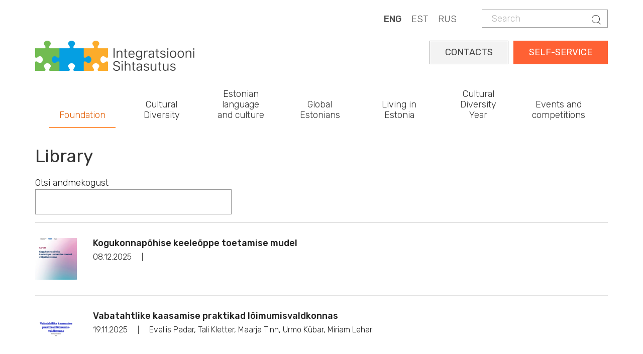

--- FILE ---
content_type: text/html; charset=UTF-8
request_url: https://integratsioon.ee/en/library?book_id=174&field_book_terms_tid=144
body_size: 10601
content:
<!DOCTYPE html>
<html  lang="en" dir="ltr" prefix="content: http://purl.org/rss/1.0/modules/content/  dc: http://purl.org/dc/terms/  foaf: http://xmlns.com/foaf/0.1/  og: http://ogp.me/ns#  rdfs: http://www.w3.org/2000/01/rdf-schema#  schema: http://schema.org/  sioc: http://rdfs.org/sioc/ns#  sioct: http://rdfs.org/sioc/types#  skos: http://www.w3.org/2004/02/skos/core#  xsd: http://www.w3.org/2001/XMLSchema# ">
  <head>
    <meta charset="utf-8" />
<script async src="https://www.googletagmanager.com/gtag/js?id=UA-132033063-1"></script>
<script>window.dataLayer = window.dataLayer || [];function gtag(){dataLayer.push(arguments)};gtag("js", new Date());gtag("set", "developer_id.dMDhkMT", true);gtag("config", "UA-132033063-1", {"groups":"default","anonymize_ip":true,"page_placeholder":"PLACEHOLDER_page_path"});gtag("config", "G-LZKB975E03", {"groups":"default","page_placeholder":"PLACEHOLDER_page_location"});</script>
<link rel="canonical" href="https://integratsioon.ee/en/library" />
<meta name="Generator" content="Drupal 10 (https://www.drupal.org)" />
<meta name="MobileOptimized" content="width" />
<meta name="HandheldFriendly" content="true" />
<meta name="viewport" content="width=device-width, initial-scale=1.0" />
<link rel="alternate" hreflang="en" href="https://integratsioon.ee/en/library" />
<link rel="alternate" hreflang="et" href="https://integratsioon.ee/raamatukogu" />
<link rel="alternate" hreflang="ru" href="https://integratsioon.ee/ru/pechatnye-izdaniya-i-issledovaniya" />

    <title>Library | Integratsiooni Sihtasutus</title>

    <link rel="apple-touch-icon" sizes="180x180" href="/sites/default/files/favicons/apple-touch-icon.png"/>
    <link rel="icon" type="image/png" sizes="32x32" href="/sites/default/files/favicons/favicon-32x32.png"/>
    <link rel="icon" type="image/png" sizes="16x16" href="/sites/default/files/favicons/favicon-16x16.png"/>
    <link rel="manifest" href="/sites/default/files/favicons/site.webmanifest"/>
    <link rel="mask-icon" href="/sites/default/files/favicons/safari-pinned-tab.svg" color="#e78948"/>
    <meta name="msapplication-TileColor" content="#da532c"/>
    <meta name="theme-color" content="#e98258"/>

    <link rel="stylesheet" href="//fonts.googleapis.com/css?family=Rubik:300,400,500,700,900&amp;amp;subset=cyrillic" />
    <link rel="stylesheet" media="all" href="/core/misc/components/progress.module.css?t8waye" />
<link rel="stylesheet" media="all" href="/core/modules/system/css/components/align.module.css?t8waye" />
<link rel="stylesheet" media="all" href="/core/modules/system/css/components/fieldgroup.module.css?t8waye" />
<link rel="stylesheet" media="all" href="/core/modules/system/css/components/container-inline.module.css?t8waye" />
<link rel="stylesheet" media="all" href="/core/modules/system/css/components/clearfix.module.css?t8waye" />
<link rel="stylesheet" media="all" href="/core/modules/system/css/components/details.module.css?t8waye" />
<link rel="stylesheet" media="all" href="/core/modules/system/css/components/hidden.module.css?t8waye" />
<link rel="stylesheet" media="all" href="/core/modules/system/css/components/item-list.module.css?t8waye" />
<link rel="stylesheet" media="all" href="/core/modules/system/css/components/js.module.css?t8waye" />
<link rel="stylesheet" media="all" href="/core/modules/system/css/components/nowrap.module.css?t8waye" />
<link rel="stylesheet" media="all" href="/core/modules/system/css/components/position-container.module.css?t8waye" />
<link rel="stylesheet" media="all" href="/core/modules/system/css/components/reset-appearance.module.css?t8waye" />
<link rel="stylesheet" media="all" href="/core/modules/system/css/components/resize.module.css?t8waye" />
<link rel="stylesheet" media="all" href="/core/modules/system/css/components/system-status-counter.css?t8waye" />
<link rel="stylesheet" media="all" href="/core/modules/system/css/components/system-status-report-counters.css?t8waye" />
<link rel="stylesheet" media="all" href="/core/modules/system/css/components/system-status-report-general-info.css?t8waye" />
<link rel="stylesheet" media="all" href="/core/modules/system/css/components/tablesort.module.css?t8waye" />
<link rel="stylesheet" media="all" href="/core/modules/views/css/views.module.css?t8waye" />
<link rel="stylesheet" media="all" href="/modules/contrib/better_exposed_filters/css/better_exposed_filters.css?t8waye" />
<link rel="stylesheet" media="all" href="https://unpkg.com/aos@2.3.1/dist/aos.css" />
<link rel="stylesheet" media="all" href="/modules/contrib/bootstrap_styles/css/bs_example_classes/background-color-classes.css?t8waye" />
<link rel="stylesheet" media="all" href="/modules/contrib/bootstrap_styles/css/bs_example_classes/border-classes.css?t8waye" />
<link rel="stylesheet" media="all" href="/modules/contrib/bootstrap_styles/css/bs_example_classes/margin-classes.css?t8waye" />
<link rel="stylesheet" media="all" href="/modules/contrib/bootstrap_styles/css/bs_example_classes/padding-classes.css?t8waye" />
<link rel="stylesheet" media="all" href="/modules/contrib/bootstrap_styles/css/bs_example_classes/text-alignment-classes.css?t8waye" />
<link rel="stylesheet" media="all" href="/modules/contrib/bootstrap_styles/css/bs_example_classes/text-color-classes.css?t8waye" />
<link rel="stylesheet" media="all" href="/core/modules/layout_discovery/layouts/onecol/onecol.css?t8waye" />
<link rel="stylesheet" media="all" href="/modules/contrib/quiz/css/quiz.css?t8waye" />
<link rel="stylesheet" media="all" href="/modules/contrib/webform/modules/webform_bootstrap/css/webform_bootstrap.css?t8waye" />
<link rel="stylesheet" media="all" href="https://cdn.jsdelivr.net/npm/bootstrap@3.4.1/dist/css/bootstrap.css" integrity="sha256-0XAFLBbK7DgQ8t7mRWU5BF2OMm9tjtfH945Z7TTeNIo=" crossorigin="anonymous" />
<link rel="stylesheet" media="all" href="https://cdn.jsdelivr.net/npm/@unicorn-fail/drupal-bootstrap-styles@0.0.2/dist/3.1.1/7.x-3.x/drupal-bootstrap.css" integrity="sha512-ys0R7vWvMqi0PjJvf7827YdAhjeAfzLA3DHX0gE/sPUYqbN/sxO6JFzZLvc/wazhj5utAy7rECg1qXQKIEZOfA==" crossorigin="anonymous" />
<link rel="stylesheet" media="all" href="https://cdn.jsdelivr.net/npm/@unicorn-fail/drupal-bootstrap-styles@0.0.2/dist/3.1.1/8.x-3.x/drupal-bootstrap.css" integrity="sha512-ixuOBF5SPFLXivQ0U4/J9sQbZ7ZjmBzciWMBNUEudf6sUJ6ph2zwkpFkoUrB0oUy37lxP4byyHasSpA4rZJSKg==" crossorigin="anonymous" />
<link rel="stylesheet" media="all" href="https://cdn.jsdelivr.net/npm/@unicorn-fail/drupal-bootstrap-styles@0.0.2/dist/3.2.0/7.x-3.x/drupal-bootstrap.css" integrity="sha512-MiCziWBODHzeWsTWg4TMsfyWWoMltpBKnf5Pf5QUH9CXKIVeGpEsHZZ4NiWaJdgqpDzU/ahNWaW80U1ZX99eKw==" crossorigin="anonymous" />
<link rel="stylesheet" media="all" href="https://cdn.jsdelivr.net/npm/@unicorn-fail/drupal-bootstrap-styles@0.0.2/dist/3.2.0/8.x-3.x/drupal-bootstrap.css" integrity="sha512-US+XMOdYSqB2lE8RSbDjBb/r6eTTAv7ydpztf8B7hIWSlwvzQDdaAGun5M4a6GRjCz+BIZ6G43l+UolR+gfLFQ==" crossorigin="anonymous" />
<link rel="stylesheet" media="all" href="https://cdn.jsdelivr.net/npm/@unicorn-fail/drupal-bootstrap-styles@0.0.2/dist/3.3.1/7.x-3.x/drupal-bootstrap.css" integrity="sha512-3gQUt+MI1o8v7eEveRmZzYx6fsIUJ6bRfBLMaUTzdmNQ/1vTWLpNPf13Tcrf7gQ9iHy9A9QjXKxRGoXEeiQnPA==" crossorigin="anonymous" />
<link rel="stylesheet" media="all" href="https://cdn.jsdelivr.net/npm/@unicorn-fail/drupal-bootstrap-styles@0.0.2/dist/3.3.1/8.x-3.x/drupal-bootstrap.css" integrity="sha512-AwNfHm/YKv4l+2rhi0JPat+4xVObtH6WDxFpUnGXkkNEds3OSnCNBSL9Ygd/jQj1QkmHgod9F5seqLErhbQ6/Q==" crossorigin="anonymous" />
<link rel="stylesheet" media="all" href="https://cdn.jsdelivr.net/npm/@unicorn-fail/drupal-bootstrap-styles@0.0.2/dist/3.4.0/8.x-3.x/drupal-bootstrap.css" integrity="sha512-j4mdyNbQqqp+6Q/HtootpbGoc2ZX0C/ktbXnauPFEz7A457PB6le79qasOBVcrSrOBtGAm0aVU2SOKFzBl6RhA==" crossorigin="anonymous" />
<link rel="stylesheet" media="all" href="https://code.jquery.com/ui/1.13.3/themes/smoothness/jquery-ui.css" />
<link rel="stylesheet" media="all" href="/themes/insa/css/style.css?t8waye" />
<link rel="stylesheet" media="all" href="/themes/insa/css/custom.css?t8waye" />

    
	<style>
@import url('https://fonts.googleapis.com/css2?family=Roboto+Slab:wght@100..900&display=swap');
</style>
<script src="https://kit.fontawesome.com/fbfcd5034f.js" crossorigin="anonymous"></script>
  </head>
  <body class="path-node page-node-type-page has-glyphicons">
 
    <a href="#main-content" class="visually-hidden focusable skip-link">
      Skip to main content
    </a>
    
      <div class="dialog-off-canvas-main-canvas" data-off-canvas-main-canvas>
    
  
    <div class="top">
      <div class="container">
        <div class="">
          <div class="region region-header">
    <div class="search-block-form block block-search block-search-form-block" data-drupal-selector="search-block-form" id="block-insa-insa-search-form" role="search">
  
    
        <form action="/en/search/node" method="get" id="search-block-form" accept-charset="UTF-8">
    <div class="form-item js-form-item form-type-search js-form-type-search form-item-keys js-form-item-keys form-no-label form-group">
      <label for="edit-keys" class="control-label sr-only">Search</label>
  
  
  <div class="input-group"><input title="Enter the terms you wish to search for." data-drupal-selector="edit-keys" class="form-search form-control" placeholder="Search" type="search" id="edit-keys" name="keys" value="" size="15" maxlength="128" /><span class="input-group-btn"><button type="submit" value="Search" class="button js-form-submit form-submit btn-primary btn icon-only"><span class="sr-only">Search</span><span class="icon glyphicon glyphicon-search" aria-hidden="true"></span></button></span></div>

  
  
      <div id="edit-keys--description" class="description help-block">
      Enter the terms you wish to search for.
    </div>
  </div>
<div class="form-actions form-group js-form-wrapper form-wrapper" data-drupal-selector="edit-actions" id="edit-actions"></div>

  </form>


  </div>
<section class="language-switcher-language-url block block-language block-language-blocklanguage-content clearfix" id="block-languageswitchercontent" role="navigation">
  
    

      <div class="content">
      <ul class="links"><li hreflang="en" data-drupal-link-query="{&quot;book_id&quot;:&quot;174&quot;,&quot;field_book_terms_tid&quot;:&quot;144&quot;}" data-drupal-link-system-path="node/175" class="en is-active" aria-current="page"><a href="/en/library?book_id=174&amp;field_book_terms_tid=144" class="language-link is-active" hreflang="en" data-drupal-link-query="{&quot;book_id&quot;:&quot;174&quot;,&quot;field_book_terms_tid&quot;:&quot;144&quot;}" data-drupal-link-system-path="node/175" aria-current="page">ENG</a></li><li hreflang="et" data-drupal-link-query="{&quot;book_id&quot;:&quot;174&quot;,&quot;field_book_terms_tid&quot;:&quot;144&quot;}" data-drupal-link-system-path="node/175" class="et"><a href="/raamatukogu?book_id=174&amp;field_book_terms_tid=144" class="language-link" hreflang="et" data-drupal-link-query="{&quot;book_id&quot;:&quot;174&quot;,&quot;field_book_terms_tid&quot;:&quot;144&quot;}" data-drupal-link-system-path="node/175">EST</a></li><li hreflang="ru" data-drupal-link-query="{&quot;book_id&quot;:&quot;174&quot;,&quot;field_book_terms_tid&quot;:&quot;144&quot;}" data-drupal-link-system-path="node/175" class="ru"><a href="/ru/pechatnye-izdaniya-i-issledovaniya?book_id=174&amp;field_book_terms_tid=144" class="language-link" hreflang="ru" data-drupal-link-query="{&quot;book_id&quot;:&quot;174&quot;,&quot;field_book_terms_tid&quot;:&quot;144&quot;}" data-drupal-link-system-path="node/175">RUS</a></li></ul>
    </div>
  </section>


  </div>

        </div>
      </div>
    </div>

  
      <div class="container">  <div class="region region-logo">
          <a class="logo navbar-btn" href="/en" title="Home" rel="home">
      <img src="/themes/insa/images/logo.png" alt="Home" />
    </a>
  
  </div>
</div>
  
      <header id="navbar" role="banner">
              <div class="container">
            <div class="navbar-header">
        
                          <button type="button" class="navbar-toggle collapsed" data-toggle="collapse" data-target="#navbar-collapse" aria-expanded="false">
            <span class="sr-only">Toggle navigation</span>
            <span class="icon-bar"></span>
            <span class="icon-bar"></span>
            <span class="icon-bar"></span>
          </button>
              </div>

                    <div id="navbar-collapse" class="navbar-collapse collapse">
            <div class="region region-navigation-collapsible">
    <section id="block-selfserviceeng" class="block block-block-content block-block-content148edb0a-f01e-45b9-9677-1b4b85f338d5 clearfix">
  
    

      <div class="content">
      
            <div class="field field--name-body field--type-text-with-summary field--label-hidden field--item"><div class="self-service"><a href="https://iseteenindus.integratsioon.ee/login">SELF-SERVICE</a></div> 
<div class="self-service2"><a href="https://www.integratsioon.ee/en/contacts">CONTACTS</a></div></div>
      
    </div>
  </section>

<nav role="navigation" aria-labelledby="block-insa-main-menu-menu" id="block-insa-main-menu">
            <h2 class="sr-only" id="block-insa-main-menu-menu">Main navigation</h2>

      
      <ul class="menu menu--main nav navbar-nav">
                      <li class="expanded dropdown active active-trail first">
                                                                    <span class="navbar-text dropdown-toggle active-trail" data-toggle="dropdown">Foundation</span>
                                <ul class="dropdown-menu">
                      <li class="expanded dropdown first">
                                                  <h5>About the organisation</h5>
                                <ul class="dropdown-menu">
                      <li class="first">
                                                  <a href="/en/about-us" data-drupal-link-system-path="node/1422">About us</a>
                      </li>
                      <li>
                                                  <a href="/en/statutes" data-drupal-link-system-path="node/1439">Articles of Association (in Estonian)</a>
                      </li>
                      <li>
                                                  <a href="/en/strategy" data-drupal-link-system-path="node/1440">Strategy</a>
                      </li>
                      <li>
                                                  <a href="/en/structure" data-drupal-link-system-path="node/1588">Structure</a>
                      </li>
                      <li>
                                                  <a href="/en/supervisory-board" data-drupal-link-system-path="node/1438">Supervisory Board</a>
                      </li>
                      <li>
                                                  <a href="/en/aastaaruanded-uuendatud" data-drupal-link-system-path="node/4846">Annual reports</a>
                      </li>
                      <li>
                                                  <a href="/en/processing-personal-data" data-drupal-link-system-path="node/2915">Processing of Personal Data</a>
                      </li>
                      <li>
                                                  <a href="/en/integration-foundation-employer" title="The Integration Foundation as an employer" data-drupal-link-system-path="node/3916">The foundation as employer</a>
                      </li>
                      <li>
                                                  <a href="/en/node/1820" data-drupal-link-system-path="node/1820">Electronical invoices (in Estonian)</a>
                      </li>
                      <li class="last">
                                                  <a href="/en/contacts" data-drupal-link-system-path="node/102">Contacts</a>
                      </li>
        </ul>
  
              </li>
                      <li class="expanded dropdown">
                                                  <h5>Estonian language house</h5>
                                <ul class="dropdown-menu">
                      <li class="first last">
                                                  <a href="/en/eestikeelemaja" title="Estonian language house" data-drupal-link-system-path="node/4744">Estonian language house</a>
                      </li>
        </ul>
  
              </li>
                      <li class="expanded dropdown active active-trail last">
                                                  <h5>Library</h5>
                                <ul class="dropdown-menu">
                      <li class="first">
                                                  <a href="/en/library" title="" data-drupal-link-system-path="node/175">Publications and studies</a>
                      </li>
                      <li>
                                                  <a href="/en/language-learning-videos" data-drupal-link-system-path="node/3144">Language learning videos</a>
                      </li>
                      <li class="last">
                                                  <a href="/en/video-tips-language-learning-opportunities" data-drupal-link-system-path="node/3168">Video tips on language learning opportunities</a>
                      </li>
        </ul>
  
              </li>
        </ul>
  
              </li>
                      <li class="expanded dropdown">
                                                                    <span class="navbar-text dropdown-toggle" data-toggle="dropdown">Cultural Diversity</span>
                                <ul class="dropdown-menu">
                      <li class="expanded dropdown first">
                                                  <h5>Multicultural Estonia</h5>
                                <ul class="dropdown-menu">
                      <li class="first">
                                                  <a href="/en/multicultural-society" data-drupal-link-system-path="node/1589">Multicultural society</a>
                      </li>
                      <li>
                                                  <a href="/en/activities-national-minority-cultural-associations" data-drupal-link-system-path="node/28">National minority cultural associations</a>
                      </li>
                      <li>
                                                  <a href="/en/work-roma-community" data-drupal-link-system-path="node/3508">Work with the Roma community</a>
                      </li>
                      <li>
                                                  <a href="/en/national-minorities-day-2022" data-drupal-link-system-path="node/1416">National Minorities Day</a>
                      </li>
                      <li class="last">
                                                  <a href="/en/integration-awards" data-drupal-link-system-path="node/1415">Integration awards</a>
                      </li>
        </ul>
  
              </li>
                      <li class="expanded dropdown">
                                                  <h5>Integration Conference</h5>
                                <ul class="dropdown-menu">
                      <li class="first last">
                                                  <a href="/en/conference" title="Lõimumiskonverents" data-drupal-link-system-path="node/6710">Integration Conference</a>
                      </li>
        </ul>
  
              </li>
                      <li class="expanded dropdown last">
                                                  <h5>Working together</h5>
                                <ul class="dropdown-menu">
                      <li class="first last">
                                                  <a href="/en/linda-integration-services-partners" data-drupal-link-system-path="node/3486">LINDA – integration services for partners</a>
                      </li>
        </ul>
  
              </li>
        </ul>
  
              </li>
                      <li>
                                                  <a href="/en/overview-learning-opportunities" data-drupal-link-system-path="node/6416">Estonian language and culture</a>
                      </li>
                      <li>
                                                  <a href="/en/global-estonian-diaspora" data-drupal-link-system-path="node/4902">Global Estonians</a>
                      </li>
                      <li class="expanded dropdown">
                                                                    <span class="navbar-text dropdown-toggle" data-toggle="dropdown">Living in Estonia</span>
                                <ul class="dropdown-menu">
                      <li class="expanded dropdown first">
                                                  <h5>Information for new arrivals</h5>
                                <ul class="dropdown-menu">
                      <li class="first">
                                                  <a href="/en/kohanemine" data-drupal-link-system-path="node/1424">Adaptation</a>
                      </li>
                      <li class="last">
                                                  <a href="/en/roadmap-adaptation" data-drupal-link-system-path="node/6352">Roadmap to adaptation</a>
                      </li>
        </ul>
  
              </li>
                      <li class="expanded dropdown">
                                                  <h5>Information for those returning to Estonia</h5>
                                <ul class="dropdown-menu">
                      <li class="first">
                                                  <a href="/en/returning-to-estonia" data-drupal-link-system-path="node/4330">Information for those returning to Estonia</a>
                      </li>
                      <li>
                                                  <a href="/en/return-support" data-drupal-link-system-path="node/4334">Return support</a>
                      </li>
                      <li class="last">
                                                  <a href="/en/support-meetings" title="Meetings" data-drupal-link-system-path="node/4333">Meetings</a>
                      </li>
        </ul>
  
              </li>
                      <li class="expanded dropdown last">
                                                  <h5>For citizenship applicants</h5>
                                <ul class="dropdown-menu">
                      <li class="first">
                                                  <a href="/en/citizenship" data-drupal-link-system-path="node/6745">Acquisition of citizenship</a>
                      </li>
                      <li>
                                                  <a href="/en/citizens-day" data-drupal-link-system-path="node/1431">Citizen’s Day</a>
                      </li>
                      <li class="last">
                                                  <a href="/en/citizens-day-quiz" data-drupal-link-system-path="node/2160">Citizen&#039;s Day quiz</a>
                      </li>
        </ul>
  
              </li>
        </ul>
  
              </li>
                      <li class="expanded dropdown">
                                                                    <span class="navbar-text dropdown-toggle" data-toggle="dropdown">Cultural Diversity Year</span>
                                <ul class="dropdown-menu">
                      <li class="expanded dropdown first">
                                                  <h5>Theme year</h5>
                                <ul class="dropdown-menu">
                      <li class="first">
                                                  <a href="/en/theme-year" data-drupal-link-system-path="node/4410">Theme year</a>
                      </li>
                      <li>
                                                  <a href="/en/landing-page-events" data-drupal-link-system-path="landing-page-events">Events</a>
                      </li>
                      <li>
                                                  <a href="/en/thematic-year/news" data-drupal-link-system-path="node/4413">News</a>
                      </li>
                      <li class="last">
                                                  <a href="/en/thematic-year/contacts" data-drupal-link-system-path="node/4414">Contacts</a>
                      </li>
        </ul>
  
              </li>
                      <li class="expanded dropdown last">
                                                  <h5>Cultural diversity</h5>
                                <ul class="dropdown-menu">
                      <li class="first">
                                                  <a href="/en/thematic-year/communities" data-drupal-link-system-path="node/4416">Communities</a>
                      </li>
                      <li>
                                                  <a href="/en/thematic-year/recommendations" data-drupal-link-system-path="node/4417">Recommendations</a>
                      </li>
                      <li class="last">
                                                  <a href="/en/we-are-all-face-estonia" data-drupal-link-system-path="node/5252">We are all the face of Estonia</a>
                      </li>
        </ul>
  
              </li>
        </ul>
  
              </li>
                      <li class="expanded dropdown last">
                                                                    <span class="navbar-text dropdown-toggle" data-toggle="dropdown">Events and competitions</span>
                                <ul class="dropdown-menu">
                      <li class="expanded dropdown first">
                                                  <h5>Competitions</h5>
                                <ul class="dropdown-menu">
                      <li class="first">
                                                  <a href="/en/competitions-estonian" data-drupal-link-system-path="node/30">Public competitions (in Estonian)</a>
                      </li>
                      <li>
                                                  <a href="/en/competitions-estonian#panel-views_block-contest-block_2" data-drupal-link-system-path="node/30">Past competitions (in Estonian)</a>
                      </li>
                      <li>
                                                  <a href="/en/node/2161" data-drupal-link-system-path="node/2161">Procurement procedures (in Estonian)</a>
                      </li>
                      <li>
                                                  <a href="/en/node/4734" data-drupal-link-system-path="node/4734">Competition plan</a>
                      </li>
                      <li class="last">
                                                  <a href="/en/evaluators-applications-and-tenders-estonian" data-drupal-link-system-path="node/3555">Evaluators of applications and tenders (in Estonian)</a>
                      </li>
        </ul>
  
              </li>
                      <li class="expanded dropdown">
                                                  <h5>Events and news</h5>
                                <ul class="dropdown-menu">
                      <li class="first">
                                                  <a href="/en/events" data-drupal-link-system-path="events">Upcoming Events</a>
                      </li>
                      <li>
                                                  <a href="/en/kalender" data-drupal-link-system-path="calendar">Events Calendar</a>
                      </li>
                      <li class="last">
                                                  <a href="/en/news" data-drupal-link-system-path="node/31">News</a>
                      </li>
        </ul>
  
              </li>
                      <li class="expanded dropdown last">
                                                  <h5>Integration Conference</h5>
                                <ul class="dropdown-menu">
                      <li class="first">
                                                  <a href="/en/conference" data-drupal-link-system-path="node/6710">Integration Conference 2025</a>
                      </li>
                      <li>
                                                  <a href="/en/conference/program" data-drupal-link-system-path="node/7022">Program</a>
                      </li>
                      <li>
                                                  <a href="/en/presenters" data-drupal-link-system-path="node/7047">Speakers</a>
                      </li>
                      <li class="last">
                                                  <a href="/en/conference/register" data-drupal-link-system-path="node/6957">Register</a>
                      </li>
        </ul>
  
              </li>
        </ul>
  
              </li>
        </ul>
  

  </nav>

  </div>

        </div>
                    </div>
          </header>
  
  <div role="main" class="main-container container js-quickedit-main-content">
    <div class="row">

            
                  <section class="col-sm-12">

                
                                      
                  
                          <a id="main-content"></a>
            <div class="region region-content">
      
<div data-drupal-messages-fallback class="hidden"></div>
    <h1>
<span property="dc:title">Library</span>
</h1>

  <article about="/en/library" typeof="foaf:Document" class="page full clearfix">

  
      <span property="dc:title" content="Library" class="hidden"></span>


  
  <div class="content">
      <div class="layout layout--onecol">
    <div  class="layout__region layout__region--content">
      <section class="views-element-container _none block block-views block-views-blockbooks-block clearfix">
  
    

      <div class="content">
      <div class="form-group"><div class="article-thumbs list-view view view-books view-id-books view-display-id-block js-view-dom-id-7ce7bf23b79ce78dd03acd6133e10e55b61344b3f382909378ffdb97f59f1119">
  
    
        <div class="view-filters form-group">
        <form class="views-exposed-form bef-exposed-form" data-bef-auto-submit="" data-bef-auto-submit-delay="500" data-bef-auto-submit-minimum-length="3" data-bef-auto-submit-full-form="" data-drupal-selector="views-exposed-form-books-block" action="/en/library" method="get" id="views-exposed-form-books-block" accept-charset="UTF-8">
    <div class="form--inline form-inline clearfix">
  <div class="form-item js-form-item form-type-textfield js-form-type-textfield form-item-c js-form-item-c form-group">
      <label for="edit-c" class="control-label">Otsi andmekogust</label>
  
  
  <input data-drupal-selector="edit-c" class="form-text form-control" type="text" id="edit-c" name="c" value="" size="30" maxlength="128" />

  
  
  </div>
<div data-drupal-selector="edit-actions" class="form-actions form-group js-form-wrapper form-wrapper" id="edit-actions"><button data-bef-auto-submit-click="" class="js-hide button js-form-submit form-submit btn-info btn" data-drupal-selector="edit-submit-books" type="submit" id="edit-submit-books" value="Apply">Apply</button></div>

</div>

  </form>


    </div>
    
      <div class="view-content">
          <div class="views-row"><a href="/kogukonnapohise-keeleoppe-toetamise-mudel" class="thumbnail">                                                  <div class="image">
									  <img loading="lazy" src="/sites/default/files/styles/200x200/public/raport.png?itok=h2NJQGto" width="200" height="200" alt="" typeof="Image" class="img-responsive" />



								</div>
								
                        <div class="caption">
                           <h4>Kogukonnapõhise keeleõppe toetamise mudel</h4>
                           <div class="time">
                              <span class="date"><time datetime="2025-12-08T16:14:00+02:00">08.12.2025</time>
 </span>
                              <span class="divider">|</span>
                              <span class="author"></span>
                           </div>
                           <div class="tags"><span class="tag"></span></div>
                        </div></a></div>
    <div class="views-row"><a href="/vabatahtlike-kaasamise-praktikad-loimumisvaldkonnas" class="thumbnail">                                                  <div class="image">
									  <img loading="lazy" src="/sites/default/files/styles/200x200/public/INSA_aruanne-18.png?itok=MjSOBtwl" width="200" height="200" alt="" typeof="Image" class="img-responsive" />



								</div>
								
                        <div class="caption">
                           <h4>Vabatahtlike kaasamise praktikad lõimumisvaldkonnas</h4>
                           <div class="time">
                              <span class="date"><time datetime="2025-11-19T17:33:29+02:00">19.11.2025</time>
 </span>
                              <span class="divider">|</span>
                              <span class="author">Eveliis Padar, Tali Kletter, Maarja Tinn, Urmo Kübar, Miriam Lehari</span>
                           </div>
                           <div class="tags"><span class="tag"></span></div>
                        </div></a></div>
    <div class="views-row"><a href="/toeta-tootaja-keeleopet" class="thumbnail">                                                  <div class="image">
									  <img loading="lazy" src="/sites/default/files/styles/200x200/public/keeleope.jpg?itok=g6vWG9T0" width="200" height="200" alt="" typeof="Image" class="img-responsive" />



								</div>
								
                        <div class="caption">
                           <h4>Toeta töötaja keeleõpet!</h4>
                           <div class="time">
                              <span class="date"><time datetime="2025-11-08T09:30:34+02:00">08.11.2025</time>
 </span>
                              <span class="divider">|</span>
                              <span class="author">Helena Metslang ja Robert Szabo</span>
                           </div>
                           <div class="tags"><span class="tag">keeleõpe, eesti keele õpe töökohal, töötajate koolitamine, keelepraktika</span></div>
                        </div></a></div>
    <div class="views-row"><a href="/toetus-tagasipoordujale" class="thumbnail">                                                  <div class="image">
									  <img loading="lazy" src="/sites/default/files/styles/200x200/public/trukis-tagasi.jpg?itok=UxA0EAbk" width="200" height="200" alt="" typeof="Image" class="img-responsive" />



								</div>
								
                        <div class="caption">
                           <h4>Toetus tagasipöördujale</h4>
                           <div class="time">
                              <span class="date"><time datetime="2025-07-25T07:43:43+03:00">25.07.2025</time>
 </span>
                              <span class="divider">|</span>
                              <span class="author"></span>
                           </div>
                           <div class="tags"><span class="tag">rahvuskaaslased</span></div>
                        </div></a></div>
    <div class="views-row"><a href="/tagasi-tulemised-2024" class="thumbnail">                                                  <div class="image">
									  <img loading="lazy" src="/sites/default/files/styles/200x200/public/tagasi-tulemused-2024.png?itok=oBPqe6j-" width="200" height="200" alt="" typeof="Image" class="img-responsive" />



								</div>
								
                        <div class="caption">
                           <h4>Tagasi tulemised 2024</h4>
                           <div class="time">
                              <span class="date"><time datetime="2025-02-27T11:58:20+02:00">27.02.2025</time>
 </span>
                              <span class="divider">|</span>
                              <span class="author"></span>
                           </div>
                           <div class="tags"><span class="tag">rahvuskaaslased</span></div>
                        </div></a></div>
    <div class="views-row"><a href="/maaratlemata-kodakondsusega-elanikud-eestis-hoiakud-identiteet-ja-takistused-kodakondsuse" class="thumbnail">                                                  <div class="image">
									  <img loading="lazy" src="/sites/default/files/styles/200x200/public/mke.png?itok=_-YHJvq8" width="200" height="200" alt="" typeof="Image" class="img-responsive" />



								</div>
								
                        <div class="caption">
                           <h4>Määratlemata kodakondsusega elanikud Eestis: hoiakud, identiteet ja takistused kodakondsuse omandamisel</h4>
                           <div class="time">
                              <span class="date"><time datetime="2025-02-26T08:37:01+02:00">26.02.2025</time>
 </span>
                              <span class="divider">|</span>
                              <span class="author">Kristjan Kaldur, Kirill Jurkov, Nastja Pertšjonok, Sarah Kruusmaa</span>
                           </div>
                           <div class="tags"><span class="tag"></span></div>
                        </div></a></div>
    <div class="views-row"><a href="/kultuurilise-mitmekesisuse-tunnikavade-kogumik" class="thumbnail">                                                  <div class="image">
									  <img loading="lazy" src="/sites/default/files/styles/200x200/public/thumbnail_image001.png?itok=tusPWTRE" width="200" height="200" alt="" typeof="Image" class="img-responsive" />



								</div>
								
                        <div class="caption">
                           <h4>Kultuurilise mitmekesisuse tunnikavade kogumik</h4>
                           <div class="time">
                              <span class="date"><time datetime="2025-02-25T14:15:55+02:00">25.02.2025</time>
 </span>
                              <span class="divider">|</span>
                              <span class="author">Kätlin Jürna, Tiina Tubli</span>
                           </div>
                           <div class="tags"><span class="tag">haridusprogramm, tunnikava, kultuuriline mitmekesisus</span></div>
                        </div></a></div>
    <div class="views-row"><a href="/lihtsas-keeles-haridusprogrammid-eesti-keele-oppijatele" class="thumbnail">                                                  <div class="image">
									  <img loading="lazy" src="/sites/default/files/styles/200x200/public/lihtsas-keeles.png?itok=0Od3mOcK" width="200" height="200" alt="" typeof="Image" class="img-responsive" />



								</div>
								
                        <div class="caption">
                           <h4>Lihtsas keeles haridusprogrammid eesti keele õppijatele</h4>
                           <div class="time">
                              <span class="date"><time datetime="2024-11-22T06:49:04+02:00">22.11.2024</time>
 </span>
                              <span class="divider">|</span>
                              <span class="author">Helena Metslang</span>
                           </div>
                           <div class="tags"><span class="tag">eesti keele õpe, lihtne eesti keel, haridusprogramm</span></div>
                        </div></a></div>
    <div class="views-row"><a href="/tagasi-tulemised-2023" class="thumbnail">                                                  <div class="image">
									  <img loading="lazy" src="/sites/default/files/styles/200x200/public/tagasi-tulemised-2023.jpg?itok=hdm9VebF" width="200" height="200" alt="" typeof="Image" class="img-responsive" />



								</div>
								
                        <div class="caption">
                           <h4>Tagasi tulemised 2023</h4>
                           <div class="time">
                              <span class="date"><time datetime="2023-12-15T11:29:31+02:00">15.12.2023</time>
 </span>
                              <span class="divider">|</span>
                              <span class="author"></span>
                           </div>
                           <div class="tags"><span class="tag">rahvuskaaslased</span></div>
                        </div></a></div>
    <div class="views-row"><a href="/ru/broshyura-o-programme-adaptacii-settle-estonia" class="thumbnail">                                                  <div class="image">
									  <img loading="lazy" src="/sites/default/files/styles/200x200/public/settle-in-estonia-RUS.jpg?itok=_KKdVNjT" width="200" height="200" alt="" typeof="Image" class="img-responsive" />



								</div>
								
                        <div class="caption">
                           <h4>Брошюра о программе адаптации Settle in Estonia</h4>
                           <div class="time">
                              <span class="date"><time datetime="2023-12-03T15:24:05+02:00">03.12.2023</time>
 </span>
                              <span class="divider">|</span>
                              <span class="author">Integratsiooni Sihtasutus</span>
                           </div>
                           <div class="tags"><span class="tag"></span></div>
                        </div></a></div>

    </div>
  
        <nav class="pager-nav text-center" role="navigation" aria-labelledby="pagination-heading">
    <h4 id="pagination-heading" class="visually-hidden">Pagination</h4>
    <ul class="pagination js-pager__items">

            
            
            
                    <li class="pager__item is-active active">
                                          <a href="?book_id=174&amp;field_book_terms_tid=144&amp;page=0" title="Current page" aria-current="page">
            <span class="visually-hidden">
              Current page
            </span>1</a>
        </li>
              <li class="pager__item">
                                          <a href="?book_id=174&amp;field_book_terms_tid=144&amp;page=1" title="Go to page 2">
            <span class="visually-hidden">
              Page
            </span>2</a>
        </li>
              <li class="pager__item">
                                          <a href="?book_id=174&amp;field_book_terms_tid=144&amp;page=2" title="Go to page 3">
            <span class="visually-hidden">
              Page
            </span>3</a>
        </li>
              <li class="pager__item">
                                          <a href="?book_id=174&amp;field_book_terms_tid=144&amp;page=3" title="Go to page 4">
            <span class="visually-hidden">
              Page
            </span>4</a>
        </li>
              <li class="pager__item">
                                          <a href="?book_id=174&amp;field_book_terms_tid=144&amp;page=4" title="Go to page 5">
            <span class="visually-hidden">
              Page
            </span>5</a>
        </li>
              <li class="pager__item">
                                          <a href="?book_id=174&amp;field_book_terms_tid=144&amp;page=5" title="Go to page 6">
            <span class="visually-hidden">
              Page
            </span>6</a>
        </li>
              <li class="pager__item">
                                          <a href="?book_id=174&amp;field_book_terms_tid=144&amp;page=6" title="Go to page 7">
            <span class="visually-hidden">
              Page
            </span>7</a>
        </li>
      
                    <li class="page-item" role="presentation"><span class="page-link">&hellip;</span></li>
      
                    <li class="pager__item pager__item--next">
          <a href="?book_id=174&amp;field_book_terms_tid=144&amp;page=1" title="Go to next page" rel="next">
            <span class="visually-hidden">Next page</span>
            <span aria-hidden="true">›</span>
          </a>
        </li>
      
                  <li class="pager__item pager__item--last">
        <a href="?book_id=174&amp;field_book_terms_tid=144&amp;page=89" title="Go to last page" rel="last">
          <span class="visually-hidden">Last page</span>
          <span aria-hidden="true">››</span>
        </a>
      </li>
      
    </ul>
  </nav>

          </div>
</div>

    </div>
  </section>


    </div>
  </div>

  </div>

</article>

<section id="block-insa-burokrattsitewide" class="block block-block-content block-block-content7ea93bc4-3fd0-4c12-84d5-ef01320e3319 clearfix">
  
    

      <div class="content">
      
            <div class="field field--name-body field--type-text-with-summary field--label-hidden field--item"><div id="byk-va"></div>
<script>
window._env_ = {
RUUTER_API_URL: 'https://ruuter.buerokratt.integratsioon.ee/v2/public/backoffice',
NOTIFICATION_NODE_URL: 'https://ruuter.buerokratt.integratsioon.ee',
TIM_AUTHENTICATION_URL: 'https://tim.buerokratt.integratsioon.ee/oauth2/authorization/tara?callback_url=https://buerokratt.integratsioon.ee',
OFFICE_HOURS: {
TIMEZONE: 'Europe/Tallinn',
BEGIN: 0,
END: 24,
DAYS: [1, 2, 3, 4, 5, 6, 7],
},
ENABLE_HIDDEN_FEATURES: 'FALSE',
ENABLE_MULTI_DOMAIN: 'FALSE'
};
</script>
<script id="script-bundle" type="text/javascript" src="https://buerokratt.integratsioon.ee/widget_bundle.js" crossorigin=""></script>
</body>
<style>
.background {
background: #004d40;
width: 100vw;
height: 100vh;
}
</style></div>
      
    </div>
  </section>


  </div>

              </section>

                </div>
  </div>

<footer class="footer" role="contentinfo">
  <div class="container">
    <div class="row">
      <div class="col-md-3">
                                <div class="region region-footer-col-1">
    <section id="block-footercolumn1eng-2" class="block block-block-content block-block-contentb8eee9fa-fde1-447a-b2ca-b3290dce3907 clearfix">
  
    

      <div class="content">
      
            <div class="field field--name-body field--type-text-with-summary field--label-hidden field--item"><h5 class="side">Tallinna office</h5>

<p class="small-16">Rävala 5 (6th floor)<br />
10143 Тallinn<br />
<span style="color:#555555"><i class="icon before-phone"></i></span>&nbsp;&nbsp;&nbsp;659 9021<br> 
<span style="color:#555555"><i class="icon before-at"></i></span>&nbsp;&nbsp;&nbsp;<a class="orange" href="mailto:info@integratsioon.ee">info@integratsioon.ee</a><br>
</p>

<p class="small-16"><span style="font-weight:400">Open:</span><br />
M-T: &nbsp; 09.00-17.00<br />
F: &nbsp; &nbsp; &nbsp; 09.00-16.00</p>
<p class="small-16">
<span style="color:#555555"><i class="icon before-map-pin"></i></span>&nbsp;&nbsp;&nbsp;<a class="orange" href="https://www.google.com/maps/place/Integration+Foundation/@59.4336413,24.7569146,17z/data=!3m1!4b1!4m6!3m5!1s0x4692eb567686a83d:0xcc7a761cef0fc013!8m2!3d59.4336413!4d24.7569146!16s%2Fg%2F11b6j4nb3_?entry=ttu&g_ep=EgoyMDI1MDEyOC4wIKXMDSoASAFQAw%3D%3D" target="_blank">Google Maps</a><br>
</p>
<p>&nbsp;</p>
<p>&nbsp;</p></div>
      
    </div>
  </section>


  </div>

                        </div>
      <div class="col-md-3">
                              <div class="region region-footer-col-2">
    <section id="block-footercolumn2eng" class="block block-block-content block-block-contentfdbe857f-cdca-4721-826d-31b19fa1a28e clearfix">
  
    

      <div class="content">
      
            <div class="field field--name-body field--type-text-with-summary field--label-hidden field--item"><h5 class="side">Narva office</h5>

<p class="small-16">Linda 2<br />
20309 Narva<br />
<span style="color:#555555"><i class="icon before-phone"></i></span>&nbsp;&nbsp;&nbsp;659 9021<br> 
<span style="color:#555555"><i class="icon before-at"></i></span>&nbsp;&nbsp;&nbsp;<a class="orange" href="mailto:info@integratsioon.ee">info@integratsioon.ee</a><br>
</p>

<p class="small-16"><span style="font-weight:400">Open:</span><br />
M-T: &nbsp; 09.00-17.00<br />
F: &nbsp; &nbsp; &nbsp; 09.00-16.00</p>
<p class="small-16">
<span style="color:#555555"><i class="icon before-map-pin"></i></span>&nbsp;&nbsp;&nbsp;<a class="orange" href="https://www.google.com/maps/place/Narva+eesti+keele+maja/@59.375151,28.1892618,17z/data=!3m1!4b1!4m6!3m5!1s0x469449e40da95b5d:0x16496f632ddbf08c!8m2!3d59.375151!4d28.1892618!16s%2Fg%2F11ssj5h2h_?entry=ttu&g_ep=EgoyMDI1MDEyOC4wIKXMDSoASAFQAw%3D%3D" target="_blank">Google Maps</a><br>
</p></div>
      
    </div>
  </section>


  </div>

                        </div>
      <div class="col-md-6">
                                <div class="region region-footer-col-3">
    <section id="block-footercolumn3eng" class="block block-block-content block-block-content192e9d3b-988a-400c-be79-b1654a3f84de clearfix">
  
    

      <div class="content">
      
            <div class="field field--name-body field--type-text-with-summary field--label-hidden field--item">
               <h5 class="side">Social Media</h5>     
<div class="socialbox"><a href="https://www.facebook.com/integratsioonisihtasutus" rel="noopener" target="_blank"><img alt="Facebook" data-entity-type="file" data-entity-uuid="a1190ee6-c96d-4cfd-8404-7cad74f02ec8" height="25px" src="/sites/default/files/inline-images/facebook_0.png" width="25px" /></a> </div><div class="socialbox"><a href="https://www.youtube.com/@integratsioon" rel="noopener" target="_blank"><img alt="YouTube" data-entity-type="file" data-entity-uuid="690a2f13-8f6b-4244-8681-0878f7cf3fb0" height="25px" src="/sites/default/files/inline-images/youtube.png" width="25px" /></a></div>
   <p>&nbsp;</p>
       <h5 class="side">Supporters of Integration Foundation</h5>
<p><img alt="Integratsiooni Sihtasutuse toetajad" data-entity-type="file" data-entity-uuid="bd5e922a-1f1b-4201-933e-143b81a507fc" src="/sites/default/files/inline-images/ministeeriumid-insa.png" width="375px" />
</p>
</div>
      
    </div>
  </section>


  </div>

                        </div>
    </div>
  </div>
</footer>

  </div>

    
    <script type="application/json" data-drupal-selector="drupal-settings-json">{"path":{"baseUrl":"\/","pathPrefix":"en\/","currentPath":"node\/175","currentPathIsAdmin":false,"isFront":false,"currentLanguage":"en","currentQuery":{"book_id":"174","field_book_terms_tid":"144"}},"pluralDelimiter":"\u0003","suppressDeprecationErrors":true,"ajaxPageState":{"libraries":"[base64]","theme":"insa","theme_token":null},"ajaxTrustedUrl":{"\/en\/library":true,"\/en\/search\/node":true},"google_analytics":{"account":"UA-132033063-1","trackOutbound":true,"trackMailto":true,"trackTel":true,"trackDownload":true,"trackDownloadExtensions":"7z|aac|arc|arj|asf|asx|avi|bin|csv|doc(x|m)?|dot(x|m)?|exe|flv|gif|gz|gzip|hqx|jar|jpe?g|js|mp(2|3|4|e?g)|mov(ie)?|msi|msp|pdf|phps|png|ppt(x|m)?|pot(x|m)?|pps(x|m)?|ppam|sld(x|m)?|thmx|qtm?|ra(m|r)?|sea|sit|tar|tgz|torrent|txt|wav|wma|wmv|wpd|xls(x|m|b)?|xlt(x|m)|xlam|xml|z|zip","trackColorbox":true},"bootstrap":{"forms_has_error_value_toggle":1,"modal_animation":1,"modal_backdrop":"true","modal_focus_input":1,"modal_keyboard":1,"modal_select_text":1,"modal_show":1,"modal_size":"","popover_enabled":1,"popover_animation":1,"popover_auto_close":1,"popover_container":"body","popover_content":"","popover_delay":"0","popover_html":0,"popover_placement":"right","popover_selector":"","popover_title":"","popover_trigger":"click"},"views":{"ajax_path":"\/en\/views\/ajax","ajaxViews":{"views_dom_id:7ce7bf23b79ce78dd03acd6133e10e55b61344b3f382909378ffdb97f59f1119":{"view_name":"books","view_display_id":"block","view_args":"","view_path":"\/node\/175","view_base_path":null,"view_dom_id":"7ce7bf23b79ce78dd03acd6133e10e55b61344b3f382909378ffdb97f59f1119","pager_element":0}}},"better_exposed_filters":{"autosubmit_exclude_textfield":false},"user":{"uid":0,"permissionsHash":"9440fdabe2a7d3cbec2fae7ad98ce3936b5612a85f1f2454bfd80f450f32ffd5"}}</script>
<script src="/core/assets/vendor/jquery/jquery.min.js?v=3.7.1"></script>
<script src="/core/assets/vendor/underscore/underscore-min.js?v=1.13.7"></script>
<script src="/core/assets/vendor/once/once.min.js?v=1.0.1"></script>
<script src="/core/misc/drupalSettingsLoader.js?v=10.6.1"></script>
<script src="/core/misc/drupal.js?v=10.6.1"></script>
<script src="/core/misc/drupal.init.js?v=10.6.1"></script>
<script src="https://unpkg.com/aos@2.3.1/dist/aos.js"></script>
<script src="/core/assets/vendor/tabbable/index.umd.min.js?v=6.3.0"></script>
<script src="/core/misc/debounce.js?v=10.6.1"></script>
<script src="/modules/contrib/better_exposed_filters/js/auto_submit.js?t8waye"></script>
<script src="/modules/contrib/better_exposed_filters/js/better_exposed_filters.js?t8waye"></script>
<script src="https://code.jquery.com/ui/1.13.3/jquery-ui.min.js"></script>
<script src="https://cdn.jsdelivr.net/npm/bootstrap@3.4.1/dist/js/bootstrap.js" integrity="sha256-29KjXnLtx9a95INIGpEvHDiqV/qydH2bBx0xcznuA6I=" crossorigin="anonymous"></script>
<script src="/themes/insa/js/insa.js?t8waye"></script>
<script src="/themes/contrib/bootstrap/js/drupal.bootstrap.js?t8waye"></script>
<script src="/themes/contrib/bootstrap/js/attributes.js?t8waye"></script>
<script src="/themes/contrib/bootstrap/js/theme.js?t8waye"></script>
<script src="/themes/contrib/bootstrap/js/popover.js?t8waye"></script>
<script src="/modules/contrib/bootstrap_styles/js/plugins/scroll_effects/build.js?v=1.x"></script>
<script src="/modules/contrib/google_analytics/js/google_analytics.js?v=10.6.1"></script>
<script src="/core/misc/jquery.form.js?v=4.3.0"></script>
<script src="/core/misc/progress.js?v=10.6.1"></script>
<script src="/themes/contrib/bootstrap/js/misc/progress.js?t8waye"></script>
<script src="/core/assets/vendor/loadjs/loadjs.min.js?v=4.3.0"></script>
<script src="/core/misc/announce.js?v=10.6.1"></script>
<script src="/core/misc/message.js?v=10.6.1"></script>
<script src="/themes/contrib/bootstrap/js/misc/message.js?t8waye"></script>
<script src="/core/misc/ajax.js?v=10.6.1"></script>
<script src="/themes/contrib/bootstrap/js/misc/ajax.js?t8waye"></script>
<script src="/core/modules/views/js/base.js?v=10.6.1"></script>
<script src="/core/modules/views/js/ajax_view.js?v=10.6.1"></script>
<script src="/themes/contrib/bootstrap/js/modules/views/ajax_view.js?t8waye"></script>
<script src="/modules/contrib/webform/js/webform.behaviors.js?v=10.6.1"></script>
<script src="/core/misc/states.js?v=10.6.1"></script>
<script src="/themes/contrib/bootstrap/js/misc/states.js?t8waye"></script>
<script src="/modules/contrib/webform/js/webform.states.js?v=10.6.1"></script>
<script src="/modules/contrib/webform/modules/webform_bootstrap/js/webform_bootstrap.states.js?v=10.6.1"></script>

	
  </body>
  <style>
  .background {
    background: #004d40;
    width: 100vw;
    height: 100vh;
  }
</style>
</html>


--- FILE ---
content_type: text/css
request_url: https://integratsioon.ee/modules/contrib/better_exposed_filters/css/better_exposed_filters.css?t8waye
body_size: -593
content:
/**
 * @file
 * better_exposed_filters.css
 */

/*
 * Basic styling for features added by Better Exposed Filters
 */
.bef-exposed-form .form--inline .form-item {
  float: none;
}
.bef-exposed-form .form--inline > .form-item,
.bef-exposed-form .form--inline .js-form-wrapper > .form-item {
  float: left; /* LRT */
}
.bef-exposed-form .form--inline .bef--secondary {
  clear: left;
}

.bef-exposed-form .noUi-vertical {
  height: 150px;
}


--- FILE ---
content_type: application/javascript
request_url: https://integratsioon.ee/modules/contrib/better_exposed_filters/js/auto_submit.js?t8waye
body_size: 1800
content:
/**
 * @file
 * auto_submit.js
 *
 * Provides a "form auto-submit" feature for the Better Exposed Filters module.
 */

(function ($, Drupal, once) {

  /**
   * To make a form auto submit, all you have to do is 3 things:.
   *
   * Use the "better_exposed_filters/auto_submit" js library.
   *
   * On gadgets, you want to auto-submit when changed, add the
   * data-bef-auto-submit attribute. With FAPI, add:
   * @code
   *  '#attributes' => array('data-bef-auto-submit' => ''),
   * @endcode
   *
   * If you want to have auto-submit for every form element, add the
   * data-bef-auto-submit-full-form to the form. With FAPI, add:
   * @code
   *   '#attributes' => array('data-bef-auto-submit-full-form' => ''),
   * @endcode
   *
   * If you want to exclude a field from the bef-auto-submit-full-form auto
   * submission, add an attribute of data-bef-auto-submit-exclude to the form
   * element. With FAPI, add:
   * @code
   *   '#attributes' => array('data-bef-auto-submit-exclude' => ''),
   * @endcode
   *
   * Finally, you have to identify which button you want clicked for autosubmit.
   * The behavior of this button will be honored if it's ajax or not:
   * @code
   *  '#attributes' => array('data-bef-auto-submit-click' => ''),
   * @endcode
   *
   * Currently only 'select', 'radio', 'checkbox' and 'textfield' types are
   * supported. We probably could use additional support for HTML5 input types.
   */
  Drupal.behaviors.betterExposedFiltersAutoSubmit = {
    attach: function (context, settings) {

      let selectors = '';
      if (drupalSettings.better_exposed_filters.auto_submit_sort_only) {
        selectors = 'form[data-bef-auto-submit-sort-only] .form-item-sort-order';
      }
      else {
        // When exposed as a block, the form #attributes are moved from the form
        // to the block element, thus the second selector.
        // @see \Drupal\block\BlockViewBuilder::preRender
        selectors = 'form[data-bef-auto-submit-full-form], [data-bef-auto-submit-full-form] form, [data-bef-auto-submit]';
      }

      $(selectors, context).addBack(selectors).find('input:text:not(.hasDatepicker), textarea, select').each(function () {
        const $el = $(this);
        const $valueLength = $el.val().length * 2;
        const $tagName = $el[0].tagName;
        if ($tagName === 'SELECT') {
          setFocus($el);
        }
        else {
          $el[0].setSelectionRange($valueLength, $valueLength);
          setFocus($el, $valueLength);
        }
      });

      function setFocus($el) {
        const observer = new IntersectionObserver((entries) => {

          entries.forEach(entry => {
            if (entry.isIntersecting) {
              const $lastTriggeredSelector = $(settings.bef_autosubmit_target).attr('data-drupal-selector');
              if ($el.attr('data-drupal-selector') && $el.attr('data-drupal-selector') === $lastTriggeredSelector && !$el.hasClass('hasDatepicker')) {
                $el.focus();
              }
            }
          });
        });

        observer.observe($el.get(0));
      }

      // The change event bubbles, so we only need to bind it to the outer form
      // in case of a full form, or a single element when specified explicitly.
      $(selectors, context).addBack(selectors).each(function (i, e) {
        const $e = $(e);
        // Store the current form.
        let $needsAutoSubmit = $e;

        // Retrieve the autosubmit delay for this particular form.
        let autoSubmitDelay = 500;
        if (e.hasAttribute('data-bef-auto-submit-delay')) {
          autoSubmitDelay = $e.data('bef-auto-submit-delay');
        }
        else if (!e.hasAttribute('data-bef-auto-submit-full-form')) {
          // Find the container but skip checking if this element already is
          // 'form[data-bef-auto-submit-full-form]'.
          const $container = $e.closest('[data-bef-auto-submit-full-form]');
          if ($container.length && $container.get(0).hasAttribute('data-bef-auto-submit-delay')) {
            $needsAutoSubmit = $container;
            autoSubmitDelay = $container.data('bef-auto-submit-delay');
          }
        }

        // Ensure that have a delay.
        autoSubmitDelay = autoSubmitDelay || 500;
        // Separate debounce instance for date inputs change event.
        let dateInputChangeDebounce = Drupal.debounce(triggerSubmit, autoSubmitDelay, false);

        // Attach event listeners.
        $(once('bef-auto-submit', $needsAutoSubmit))
          // On change, trigger the submit immediately unless it's a date
          // input which emits change event as soon as the date value is
          // valid, even if user is still typing.
          .on('change', function (e) {
            return e.target.type === 'date'
              ? dateInputChangeDebounce(e)
              : triggerSubmit(e);
          })
          // On keyup, wait for a specified number of milliseconds before
          // triggering autosubmit. Each new keyup event resets the timer.
          .on('keyup', Drupal.debounce(triggerSubmit, autoSubmitDelay, false));
      });

      /**
       * Triggers form autosubmit when conditions are right.
       *
       * - Checks first that the element that was the target of the triggering
       *   event is `:text` or `textarea`, but is not `.hasDatePicker`.
       * - Checks that the keycode of the keyup was not in the list of ignored
       *   keys (navigation keys etc.).
       *
       * @param {object} e - The triggering event.
       */
      function triggerSubmit(e) {
        // e.keyCode: key.
        const ignoredKeyCodes = [
          16, // Shift.
          17, // Ctrl.
          18, // Alt.
          20, // Caps lock.
          33, // Page up.
          34, // Page down.
          35, // End.
          36, // Home.
          37, // Left arrow.
          38, // Up arrow.
          39, // Right arrow.
          40, // Down arrow.
          9, // Tab.
          13, // Enter.
          27,  // Esc.
          32, // Space.
        ];

        // Triggering element.
        const $target = $(e.target);
        const $form = e.target.form ? $(e.target.form) : $target.closest('form');
        const $submit = $form.find('[data-bef-auto-submit-click]');
        const mediaQuery = $target.closest('form').data('bef-auto-submit-media-query');

        // Don't submit when the document doesn't match the media query string.
        if (mediaQuery && !matchMedia(mediaQuery).matches) {
          return true;
        }

        // Don't submit on changes to excluded elements,submit elements, or select2 autocomplete.
        if ($target.is('[data-bef-auto-submit-exclude], :submit, .select2-search__field, .chosen-search-input')) {
          return true;
        }

        // Submit only if this is a non-datepicker textfield and if the
        // incoming keycode is not one of the excluded values, and it has a
        // minimum character length.
        let textfieldMinimumLength = $target.closest('form').data('bef-auto-submit-minimum-length') || 1;
        let inputTextLength = $target.val().length;
        let textfieldHasMinimumLength = ($target.is(':text:not(.hasDatepicker), textarea') && inputTextLength >= textfieldMinimumLength) || $target.is('[type="checkbox"], [type="radio"]');
        if (
          (textfieldHasMinimumLength || inputTextLength === 0)
          && $.inArray(e.keyCode, ignoredKeyCodes) === -1
          && !e.altKey
          && !e.ctrlKey
          && !e.shiftKey
        ) {
          $submit.click();
        }
        // Only trigger submit if a change was the trigger (no keyup).
        else if (e.type === 'change') {
          let target = $target.is(':text:not(.hasDatepicker), textarea');
          if (target && textfieldHasMinimumLength) {
            $submit.click();
          }
          else if (!target) {
            $submit.click();
          }
        }

        settings.bef_autosubmit_target = $target;
      }
    },
  };

}(jQuery, Drupal, once));
